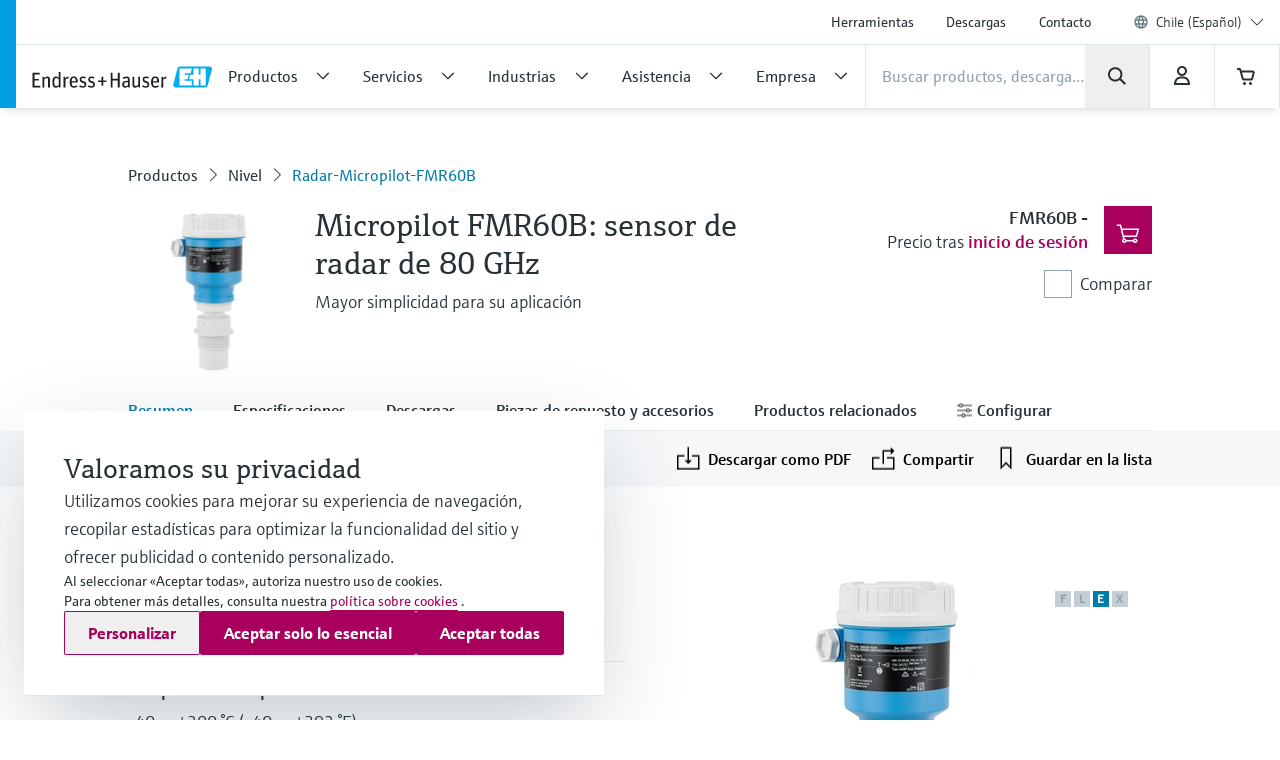

--- FILE ---
content_type: application/javascript; charset=utf-8
request_url: https://www.cl.endress.com/_/maintenance_mode/es
body_size: 256
content:
if(!window.eh) { window.eh = {} }; window.eh.maintenanceInfo = {"creationDate":"2026-01-23T00:35:22.179Z","nebp":{"enabled":true,"maintenanceEnabled":false,"maintenanceAnnouncementEnabled":false,"start":"2023-11-25T00:00:00.180Z","end":"2023-11-25T00:00:00.180Z","announcementStart":"2023-11-25T00:00:00.180Z","announcementEnd":"2023-11-25T00:00:00.180Z","inMaintenanceModeAnnnouncement":false,"inMaintenanceMode":false,"available":true,"maintenanceInfo":"Duración estimada de la caída del servidor: 25/11/23 a 25/11/23 (UTC)","maintenanceCompletedText":"Please return on 25/11/23 (UTC), when we expect the maintenance period to be completed."},"productGuide":{"enabled":true,"maintenanceEnabled":false,"maintenanceAnnouncementEnabled":false,"start":"2021-10-24T00:00:00.180Z","end":"2021-10-24T00:00:00.180Z","announcementStart":"2021-10-24T00:00:00.180Z","announcementEnd":"2021-10-24T00:00:00.180Z","inMaintenanceModeAnnnouncement":false,"inMaintenanceMode":false,"available":true,"maintenanceInfo":"Estimated downtime: 24/10/21 to 24/10/21 (UTC)","maintenanceCompletedText":"Please return on 24/10/21 (UTC), when we expect the maintenance period to be completed."},"myDocuments":{"enabled":true,"maintenanceEnabled":false,"maintenanceAnnouncementEnabled":false,"start":"2026-01-18T00:00:00.180Z","end":"2026-01-18T00:00:00.180Z","announcementStart":"2026-01-18T00:00:00.180Z","announcementEnd":"2026-01-18T00:00:00.180Z","inMaintenanceModeAnnnouncement":false,"inMaintenanceMode":false,"available":true,"maintenanceInfo":"*my-documents.maintenance.tooltip-text","maintenanceCompletedText":"*my-documents.message-maintenance.completed"}}; document.dispatchEvent(new Event('MaintenanceInfo:loaded'));